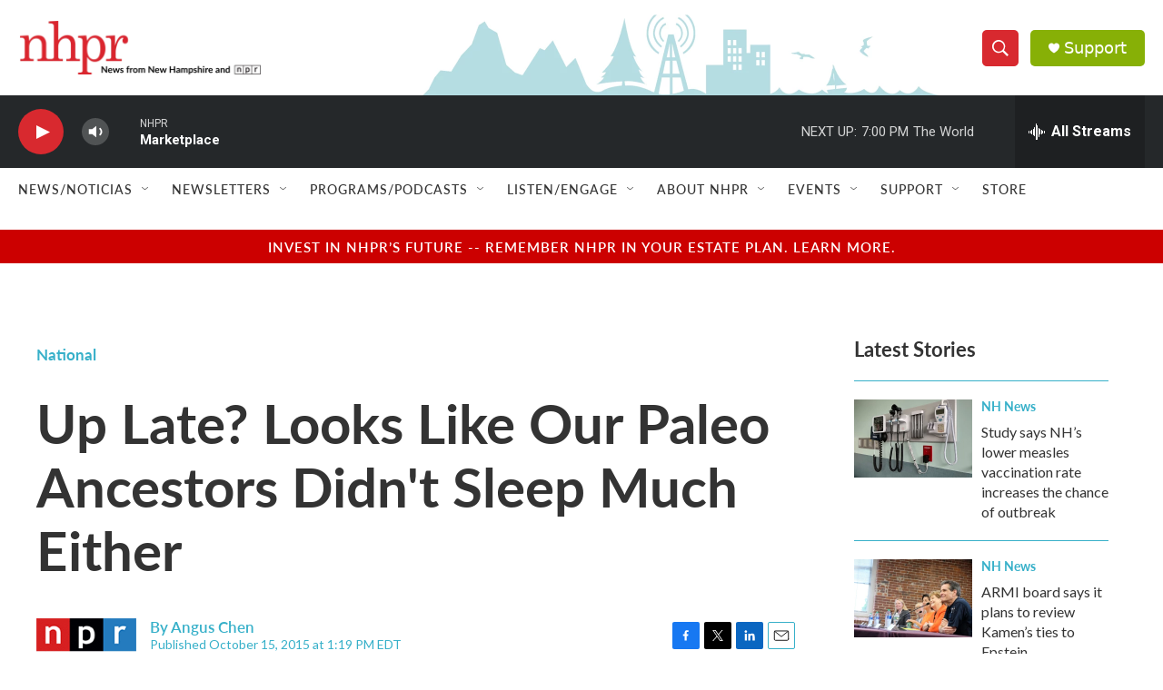

--- FILE ---
content_type: text/html; charset=utf-8
request_url: https://www.google.com/recaptcha/api2/aframe
body_size: 185
content:
<!DOCTYPE HTML><html><head><meta http-equiv="content-type" content="text/html; charset=UTF-8"></head><body><script nonce="Qe4k2vWrxVxhIaBke_WvQA">/** Anti-fraud and anti-abuse applications only. See google.com/recaptcha */ try{var clients={'sodar':'https://pagead2.googlesyndication.com/pagead/sodar?'};window.addEventListener("message",function(a){try{if(a.source===window.parent){var b=JSON.parse(a.data);var c=clients[b['id']];if(c){var d=document.createElement('img');d.src=c+b['params']+'&rc='+(localStorage.getItem("rc::a")?sessionStorage.getItem("rc::b"):"");window.document.body.appendChild(d);sessionStorage.setItem("rc::e",parseInt(sessionStorage.getItem("rc::e")||0)+1);localStorage.setItem("rc::h",'1770075433236');}}}catch(b){}});window.parent.postMessage("_grecaptcha_ready", "*");}catch(b){}</script></body></html>